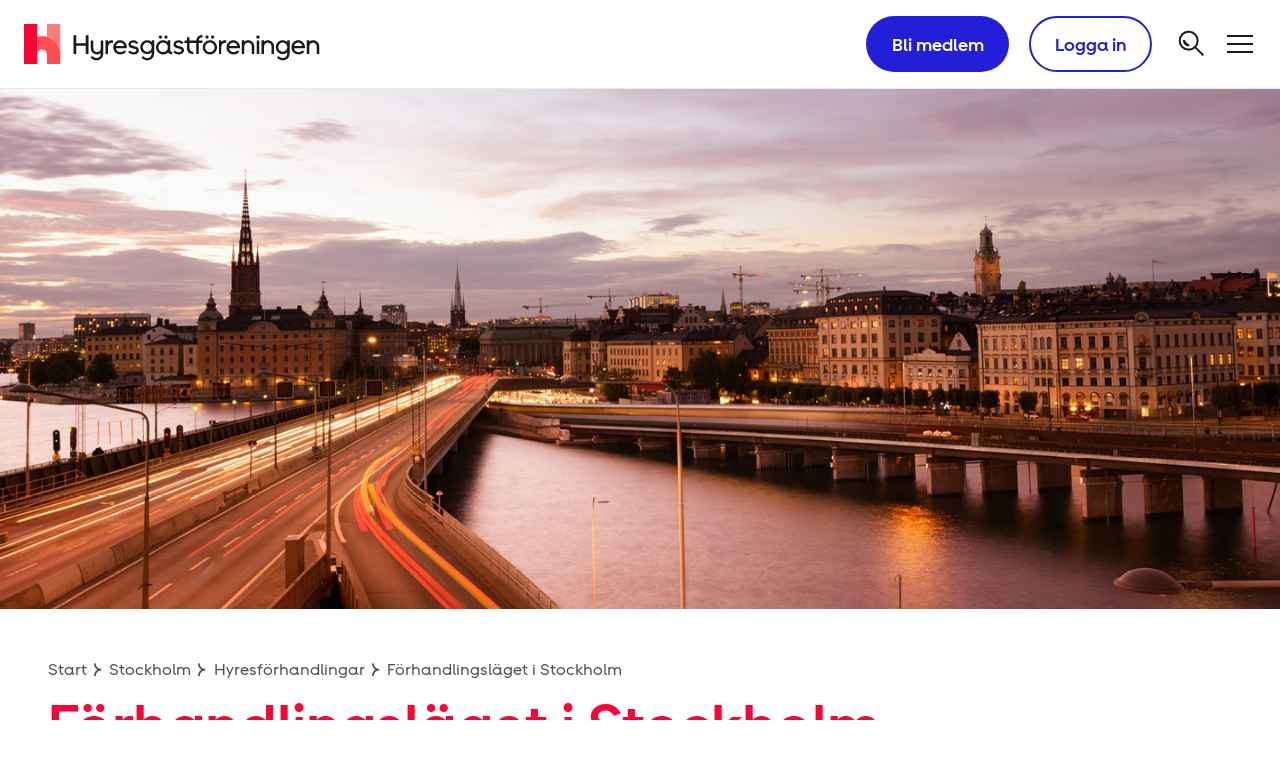

--- FILE ---
content_type: text/html; charset=utf-8
request_url: https://www.hyresgastforeningen.se/regioner/stockholm/hyresforhandlingar/forhandlingslaget-i-stockholm/
body_size: 14197
content:
<!DOCTYPE html>
<html lang="sv">
	<head
prefix="og: http://ogp.me/ns#"
	>
		<meta charset="utf-8"/>
		<meta name="viewport" content="width=device-width, initial-scale=1">
		<meta name="referrer" content="strict-origin-when-cross-origin">
				<meta name="keywords" content="Stockholm, Hyresf&#246;rhandlingar 2024, Hyresv&#228;rdarnas krav "/>

				<meta name="description" content="F&#246;lj de p&#229;g&#229;ende hyresf&#246;rhandlingarna i Stockholm.  P&#229; den h&#228;r sidan hittar du akutell information om krav och &#246;verenskommelser f&#246;r 2024 &#229;rs hyror."/>

		<meta name="theme-color" content="#c03">
		<title>F&#246;rhandlingsl&#228;get i Stockholm - Hyresg&#228;stf&#246;reningen - Hyresg&#228;stf&#246;reningen</title>
<!-- CookieInformation Cookies Consent Notice start for www.hyresgastforeningen.se -->
<script id="CookieConsent" src="https://policy.app.cookieinformation.com/uc.js" data-culture="SV" type="text/javascript" data-gcm-enabled="false"></script>
<!-- OneTrCookieInformationust Cookies Consent Notice end for www.hyresgastforeningen.se -->

		<meta property="og:description" content="F&#246;lj de p&#229;g&#229;ende hyresf&#246;rhandlingarna i Stockholm.  P&#229; den h&#228;r sidan hittar du akutell information om krav och &#246;verenskommelser f&#246;r 2024 &#229;rs hyror."/>

		<meta property="og:image" content="https://www.hyresgastforeningen.se/globalassets/bilder/regionernas-bilder/stockholm/herobilder_stockholm_7.jpg"/>

		<meta property="og:image:alt" content="S&#246;dra l&#228;nken"/>

		<meta property="og:image:type" content="image/jpeg"/>

		<meta property="og:image:width" content="1440"/>

		<meta property="og:image:height" content="585"/>

		<meta property="og:locale" content="sv"/>

		<meta property="og:site_name" content="Hyresg&#228;stf&#246;reningen"/>

		<meta property="og:title" content="F&#246;rhandligtl&#228;get i Stockholm"/>

		<meta property="og:type" content="website"/>

		<meta property="og:url" content="https://www.hyresgastforeningen.se/regioner/stockholm/hyresforhandlingar/forhandlingslaget-i-stockholm/"/>

		<meta name="twitter:card" content="summary"/>

		<meta name="twitter:site" content="hyresgasterna"/>



	<link rel="preload" href="/ui/build/static/fonts/hyrasans-bold.woff2" as="font" type="font/woff2" crossorigin="anonymous"/>
	<link rel="preload" href="/ui/build/static/fonts/hyrasans-display.woff2" as="font" type="font/woff2" crossorigin="anonymous"/>
	<link rel="preload" href="/ui/build/static/fonts/hyrasans-regular.woff2" as="font" type="font/woff2" crossorigin="anonymous"/>
	<link rel="preload" href="/ui/build/static/fonts/hyrasanstext-regular.woff2" as="font" type="font/woff2" crossorigin="anonymous"/>
	<link rel="preload" href="/ui/build/static/fonts/hyrasanstext-regularitalic.woff2" as="font" type="font/woff2" crossorigin="anonymous"/>
	<link rel="preload" href="/ui/build/static/fonts/icons1765787816.woff" as="font" type="font/woff" crossorigin="anonymous"/>
	<link rel="preload" href="/ui/build/static/fonts/lineto-brown-bold.woff2" as="font" type="font/woff2" crossorigin="anonymous"/>
	<link rel="preload" href="/ui/build/static/fonts/lineto-brown-regular.woff2" as="font" type="font/woff2" crossorigin="anonymous"/>

		<link rel="apple-touch-icon" sizes="180x180" href="/apple-touch-icon.png">
		<link rel="icon" type="image/png" href="/favicon-32x32.png" sizes="32x32">
		<link rel="icon" type="image/png" href="/favicon-16x16.png" sizes="16x16">
		<link rel="manifest" href="/manifest.json">
		<link rel="mask-icon" href="/safari-pinned-tab.svg" color="#000000">
		<meta name="msapplication-TileColor" content="#ffffff">
		<meta name="theme-color" content="#ffffff">
		<link rel="stylesheet" type="text/css" href="/ui/build/css/main.css?v=25.12.1508.1.3"/>
		<link href="https://www.hyresgastforeningen.se/regioner/stockholm/hyresforhandlingar/forhandlingslaget-i-stockholm/" rel="canonical" />
<!-- Google Tag Manager -->
<script>(function(w,d,s,l,i){w[l]=w[l]||[];w[l].push(
		{'gtm.start': new Date().getTime(),event:'gtm.js'}
	);var f=d.getElementsByTagName(s)[0],
	      j=d.createElement(s),dl=l!='dataLayer'?'&l='+l:'';j.async=true;j.src=
		'https://www.googletagmanager.com/gtm.js?id='+i+dl;f.parentNode.insertBefore(j,f);
})(window,document,'script','dataLayer','GTM-P674HLH');</script>
<!-- End Google Tag Manager -->

		<script>
		// Picture element HTML5 shiv
		document.createElement("picture");
	</script>

			<!-- rekai -->
			<script src="https://static.rekai.se/11465b79.js"></script>
				<script src="https://static.rekai.se/addon/rekai_autocomplete.min.js"></script>
			<!-- rekai -->

			<!-- association editor keep alive endpoint -->
			<script>
				document.associationEditorKeepAliveEndpoint = "/api/member/association/content/keepalive/";
		</script>
			<!-- association editor keep alive endpoint -->


		<script src="/ui/build/static/js/picturefill.min.js" async></script>
<script id="hgfData">
	window.hgf = {
  "tokenHeader": {
    "name": "X-RequestVerificationToken",
    "value": "owi7Y230Qz-WbDcGok1tf4lWOHHL_6Vm_2YDz0GX-1-0oD4FtNLdYF9yMs1qjG4evmnbePEBfNt_aatxkua6Uckz9mt7dcalD5N2FnhbTxQ1:LDv0txExz5XQ-Ur83k0TefmgQcEKYkEWBaW1CA8DZEqb_gWwsW8oEr7HFzEP2BaiWKsKhH3CsLY-ia-A3jc_Q7vz9cdVNUNN2VV5Nd_c0Dc1"
  },
  "tokenForm": {
    "name": "__RequestVerificationToken"
  },
  "pageInformation": {
    "title": "Förhandlingsläget i Stockholm - Hyresgästföreningen",
    "intentionTag": "Engagera",
    "targetGroupTag": "Hyresgäst",
    "pageTypeName": "ContentPage"
  }
};
</script>

<script type="text/javascript">
	function googleTranslateElementInit() {
		new google.translate.TranslateElement({pageLanguage: 'sv', layout: google.translate.TranslateElement.InlineLayout.VERTICAL, autoDisplay: false, gaTrack: true, gaId: '11'}, 'google_translate_element');
	}
</script>
<script type="text/javascript" src="https://translate.google.com/translate_a/element.js?cb=googleTranslateElementInit"></script>

<script type="application/ld+json">
	{"@context":"https://schema.org","@type":"WebPage","name":"F\u00F6rhandligtl\u00E4get i Stockholm","description":"Hur ser f\u00F6rhandlingsl\u00E4get ut med just din hyresv\u00E4rd? P\u00E5 den h\u00E4r sidan hittar du akutell information om krav och \u00F6verenskommelser f\u00F6r 2024 \u00E5rs hyror.","publisher":{"@type":"Organization","name":"Hyresg\u00E4stf\u00F6reningen"},"breadcrumb":{"@type":"BreadcrumbList","itemListElement":[{"@type":"ListItem","name":"Stockholm","item":{"@type":"Thing","@id":"/regioner/stockholm/"},"position":1},{"@type":"ListItem","name":"Hyresf\u00F6rhandlingar","item":{"@type":"Thing","@id":"/regioner/stockholm/hyresforhandlingar/"},"position":2},{"@type":"ListItem","name":"F\u00F6rhandlingsl\u00E4get i Stockholm","position":3}]}}
</script>


		
	<script type="text/javascript">var appInsights=window.appInsights||function(config){function t(config){i[config]=function(){var t=arguments;i.queue.push(function(){i[config].apply(i,t)})}}var i={config:config},u=document,e=window,o="script",s="AuthenticatedUserContext",h="start",c="stop",l="Track",a=l+"Event",v=l+"Page",r,f;setTimeout(function(){var t=u.createElement(o);t.src=config.url||"https://js.monitor.azure.com/scripts/a/ai.0.js";u.getElementsByTagName(o)[0].parentNode.appendChild(t)});try{i.cookie=u.cookie}catch(y){}for(i.queue=[],r=["Event","Exception","Metric","PageView","Trace","Dependency"];r.length;)t("track"+r.pop());return t("set"+s),t("clear"+s),t(h+a),t(c+a),t(h+v),t(c+v),t("flush"),config.disableExceptionTracking||(r="onerror",t("_"+r),f=e[r],e[r]=function(config,t,u,e,o){var s=f&&f(config,t,u,e,o);return s!==!0&&i["_"+r](config,t,u,e,o),s}),i}({instrumentationKey:"573f0ed0-51b0-4393-8011-0bfbdcddb7a5",sdkExtension:"a"});window.appInsights=appInsights;appInsights.queue&&appInsights.queue.length===0&&appInsights.trackPageView();</script></head>
	<body class="

">
<!-- Google Tag Manager (noscript) -->
<noscript>
	<iframe src="https://www.googletagmanager.com/ns.html?id=GTM-P674HLH"
	        height="0" width="0" style="display:none;visibility:hidden">
	</iframe>
</noscript>
<!-- End Google Tag Manager (noscript) -->


		
	<div class="lSite">
		<div class="lSite__navigation-skip">
<div class="NavigationSkip">
	<ul class="NavigationSkip__items">
		<li class="NavigationSkip__item">
			<a href="#main" class="NavigationSkip__link">G&#229; till huvudinneh&#229;llet</a>
		</li>
	</ul>
</div>

		</div>
<header class="Site__header">
	<div class="SiteHeader">
		<div class="SiteHeader__inner">
			<div class="SiteHeader__brand">
				<a class="SiteHeader__home-link" href="/
">
					<div class="Branding">
						<div class="Branding__logo-symbol">
							<svg class="LogoSymbol" viewBox="0 0 198 218" fill="none" xmlns="http://www.w3.org/2000/svg">
								<path d="M125 69.5C116 67 108.1 66 99 66c-9.1 0-17 1-26 3.5V165c0-14 11-26 26-26 14.9 0 26 12 26 26v53h73v-53c0-45-28-82-73-95.5Z" fill="#FF4D56"/>
								<path d="M73 0H0v218h73V0Z" fill="#FF0037"/>
								<path d="M125 0v69.5C170 83 198 120 198 165V0h-73Z" fill="#F97D7D"/>
							</svg>
						</div>
						<div class="Branding__logo">
							<svg class="Logo" viewBox="0 0 222 30" fill="none" xmlns="http://www.w3.org/2000/svg">
								<path d="M17.2 9.564a12.738 12.738 0 0 0-3.577-.481c-1.252 0-2.34.137-3.578.481v13.142c0-1.926 1.514-3.578 3.578-3.578a3.562 3.562 0 0 1 3.578 3.578V30H27.247v-7.294c0-6.192-3.854-11.284-10.046-13.142Z" fill="#FF4D56"/>
								<path d="M10.046 0H0v30h10.046V0Z" fill="#FF0037"/>
								<path d="M17.201 0v9.564c6.193 1.858 10.046 6.95 10.046 13.142V0H17.201Z" fill="#F97D7D"/>
								<path class='Logo__text' d="M111.881 20.973c1.087 1.21 2.532 1.871 4.184 1.871 2.27 0 3.949-1.252 3.949-3.138 0-1.706-1.362-2.518-2.738-2.876l-2.175-.578c-.605-.165-1.128-.536-1.128-1.1 0-.702.784-1.267 1.858-1.267.963 0 1.816.468 2.449 1.17l1.445-.99c-.949-1.102-2.298-1.886-3.881-1.886-2.188 0-3.688 1.486-3.688 3.137 0 1.39 1.046 2.395 2.422 2.739l1.968.51c1.101.274 1.624.563 1.624 1.21 0 .84-.839 1.39-2.133 1.39-1.142 0-2.037-.427-2.697-1.17l-1.459.977Zm-33.84 0c1.088 1.21 2.533 1.871 4.184 1.871 2.27 0 3.95-1.252 3.95-3.138 0-1.706-1.363-2.518-2.739-2.876l-2.174-.578c-.606-.165-1.129-.536-1.129-1.1 0-.702.785-1.267 1.858-1.267.963 0 1.817.468 2.45 1.17l1.445-.99c-.95-1.102-2.298-1.886-3.881-1.886-2.188 0-3.688 1.486-3.688 3.137 0 1.39 1.046 2.395 2.422 2.739l1.968.51c1.1.274 1.624.563 1.624 1.21 0 .84-.84 1.39-2.133 1.39-1.143 0-2.037-.427-2.698-1.17l-1.458.977Zm-31.665 1.596h2.05V8.463h-2.05v5.918h-7.17V8.463h-2.05V22.57h2.05v-6.262h7.17v6.262Zm89.711-12.785c0 .688.51 1.225 1.211 1.225.689 0 1.184-.537 1.184-1.225 0-.66-.509-1.21-1.184-1.21-.701 0-1.211.55-1.211 1.21Zm-30.798 0c0 .688.537 1.225 1.211 1.225.661 0 1.225-.537 1.225-1.225 0-.66-.564-1.21-1.225-1.21-.66 0-1.211.55-1.211 1.21Zm34.982 0c0 .688.564 1.225 1.225 1.225.66 0 1.211-.537 1.211-1.225 0-.66-.523-1.21-1.211-1.21-.675 0-1.225.55-1.225 1.21Zm-39.206 0a1.21 1.21 0 0 0 1.224 1.225c.661 0 1.211-.537 1.211-1.225 0-.66-.536-1.21-1.211-1.21-.674 0-1.224.55-1.224 1.21Zm73.169.028a1.252 1.252 0 1 0 2.505 0 1.24 1.24 0 0 0-1.252-1.252 1.24 1.24 0 0 0-1.253 1.252Zm-17.298 4.1c1.349 0 2.601.785 3.096 2.533h-6.165c.523-1.748 1.734-2.532 3.069-2.532Zm-84.908 0c1.348 0 2.6.785 3.096 2.533H68.96c.523-1.748 1.734-2.532 3.069-2.532Zm133.61 0c1.349 0 2.601.785 3.096 2.533h-6.165c.537-1.748 1.748-2.532 3.069-2.532Zm-29.243-1.472h-1.844V22.57h1.844V12.44Zm-24.688-.192a6.613 6.613 0 0 0-.95-.083c-1.059 0-1.871.44-2.738 1.225v-1.225h-1.858V22.57h1.858v-5.615c0-1.569 1.307-2.862 2.779-2.862.262 0 .565 0 .909.096v-1.94Zm-84.991 0a6.593 6.593 0 0 0-.95-.083c-1.073 0-1.871.44-2.738 1.225v-1.225H61.17V22.57h1.858v-5.615c0-1.569 1.307-2.862 2.78-2.862.261 0 .564 0 .908.096v-1.94Zm127.307 1.665c1.913 0 3.399 1.665 3.399 3.578 0 1.926-1.527 3.316-3.399 3.316-1.871 0-3.316-1.39-3.316-3.316 0-1.886 1.403-3.578 3.316-3.578Zm-101.628 0c1.913 0 3.399 1.665 3.399 3.578 0 1.926-1.528 3.316-3.4 3.316-1.87 0-3.316-1.39-3.316-3.316-.014-1.886 1.404-3.578 3.317-3.578Zm46.981 7.183c-1.995 0-3.495-1.596-3.495-3.605 0-1.996 1.514-3.578 3.495-3.578 2.01 0 3.523 1.61 3.523 3.578 0 1.995-1.513 3.605-3.523 3.605Zm-35.009 0c-2.009 0-3.523-1.61-3.523-3.605 0-1.968 1.514-3.578 3.523-3.578 1.996 0 3.523 1.596 3.523 3.578 0 2.023-1.527 3.605-3.523 3.605Zm112.431-7.142c1.487 0 2.794 1.17 2.794 3v5.615h1.83v-5.863c0-2.477-2.091-4.555-4.61-4.555-1.032 0-2.009.344-2.876 1.046v-1.046h-1.858V22.57h1.858V16.83c0-1.568 1.294-2.876 2.862-2.876Zm-33.908 0c1.486 0 2.794 1.17 2.794 3v5.615h1.83v-5.863c0-2.477-2.092-4.555-4.61-4.555-1.032 0-2.009.344-2.876 1.046v-1.046h-1.858V22.57h1.858V16.83c.014-1.568 1.293-2.876 2.862-2.876Zm-14.793 0c1.486 0 2.793 1.17 2.793 3v5.615h1.83v-5.863c0-2.477-2.091-4.555-4.61-4.555-1.032 0-2.009.344-2.876 1.046v-1.046h-1.858V22.57h1.858V16.83c.014-1.568 1.294-2.876 2.863-2.876ZM54.771 21.096c-1.486 0-2.752-1.142-2.752-2.972V12.44h-1.872v5.835c0 2.519 2.147 4.569 4.624 4.569 1.1 0 2.05-.399 2.862-1.046v.44c0 1.83-1.39 3.276-3.302 3.276-1.129 0-2.216-.482-3.014-1.486l-1.445 1.1c1.17 1.294 2.78 2.134 4.527 2.134 2.877 0 5.092-2.257 5.092-5.23V12.44h-1.858v5.794c-.013 1.582-1.293 2.862-2.862 2.862Zm155.945-3.646c0-2.904-2.271-5.299-5.078-5.299-2.794 0-5.051 2.381-5.051 5.395 0 2.945 2.161 5.298 5.381 5.298 1.913 0 3.248-.84 4.252-1.968l-1.389-1.1c-.688.742-1.666 1.334-2.973 1.334-1.968 0-3.082-1.293-3.358-2.959h8.188c0-.234.028-.413.028-.701Zm-48.716 0c0-2.904-2.27-5.299-5.078-5.299-2.793 0-5.05 2.381-5.05 5.395 0 2.945 2.16 5.298 5.381 5.298 1.912 0 3.234-.84 4.252-1.968l-1.39-1.1c-.688.742-1.665 1.334-2.972 1.334-1.968 0-3.083-1.293-3.358-2.959h8.188c.014-.234.027-.413.027-.701Zm-84.908 0c0-2.904-2.27-5.299-5.078-5.299-2.793 0-5.05 2.381-5.05 5.395 0 2.945 2.16 5.298 5.38 5.298 1.913 0 3.248-.84 4.253-1.968l-1.39-1.1c-.688.742-1.665 1.334-2.973 1.334-1.968 0-3.082-1.293-3.358-2.959h8.188c.014-.234.028-.413.028-.701Zm47.023-3.234h5.009v8.353h1.858v-8.353h2.917V12.44h-2.917c.151-1.706 1.266-2.408 2.917-2.45V8.175c-2.642.083-4.513 1.707-4.775 4.266h-5.009V9.99h-1.872v2.45h-1.816v1.776h1.816v4.046c0 2.697 1.955 4.32 4.748 4.39v-1.79c-1.775-.055-2.876-1.045-2.876-2.793v-3.853Zm9.908 3.302a5.313 5.313 0 0 0 5.353 5.34c2.973 0 5.381-2.353 5.381-5.34 0-2.972-2.394-5.353-5.381-5.353a5.316 5.316 0 0 0-5.353 5.353Zm-35.023 0c0 2.973 2.436 5.34 5.381 5.34 1.473 0 2.752-.578 3.784-1.528.523.922 1.404 1.432 2.959 1.445v-1.789c-.963-.041-1.362-.481-1.362-1.17v-7.65h-1.872v1.32c-1.073-.784-2.257-1.335-3.605-1.335-2.835.014-5.285 2.381-5.285 5.367Zm89.849-.069c0 2.877 2.312 5.12 5.147 5.12 1.252 0 2.38-.427 3.426-1.266v.922c0 1.83-1.431 3.316-3.344 3.316-1.128 0-2.215-.509-3-1.514l-1.472 1.101c1.183 1.308 2.78 2.134 4.555 2.134 2.917 0 5.092-2.271 5.092-5.23v-9.867h-1.831v1.252c-1.032-.784-2.188-1.252-3.426-1.252-2.821 0-5.147 2.408-5.147 5.285Zm-101.628 0c0 2.877 2.311 5.12 5.146 5.12 1.253 0 2.381-.427 3.427-1.266v.922c0 1.83-1.431 3.316-3.344 3.316-1.129 0-2.216-.509-3-1.514l-1.473 1.101c1.184 1.308 2.78 2.134 4.555 2.134 2.918 0 5.092-2.271 5.092-5.23v-9.867h-1.83v1.252c-1.032-.784-2.188-1.252-3.427-1.252-2.835 0-5.147 2.408-5.147 5.285Z" fill="currentColor"/>
							</svg>
						</div>
					</div>
				</a>
			</div>
			<div class="SiteHeader__actions">
				<div class="SiteHeader__action SiteHeader__action--signup">
<a class="ButtonSignup" href="/bli-medlem/">
		<div class="ButtonSignup__icon">
			<svg class="IconFacePlus" fill="currentColor" xmlns="http://www.w3.org/2000/svg" viewBox="0 0 37.6 38.5"><path d="M14.8 36.9c-6.7 0-12.2-5.4-12.2-12.2v-5.9c0-.7.6-1.3 1.3-1.3.7 0 1.3.6 1.3 1.3v5.9c-.2 5.3 4 9.8 9.3 10s9.8-4 10-9.3v-1.5c0-.7.6-1.3 1.3-1.3.7 0 1.3.6 1.3 1.3v.9c-.1 6.7-5.6 12.1-12.3 12.1z"></path><path d="M15 29.4h-2.3c-.1 0-.2-.1-.3-.2-.1-.1-.1-.2-.1-.3l1.1-3.7c.1-.2.3-.3.5-.3.2.1.3.3.3.5l-.9 3.2H15c.2 0 .4.1.5.3 0 .2-.1.4-.3.5H15z"></path><circle cx="9.9" cy="24" r="1.5"></circle><circle cx="18.2" cy="24" r="1.5"></circle><path d="M27.4 25.2h-.3c-6.6-1.5-14.2-7.7-16.5-9.7l-5.9 3.7c-.3.2-.6.2-1 .2-.2.3-.6.4-1 .5-.7 0-1.2-.6-1.2-1.3 0-.1.1-10.4 11.2-10.4 6 0 10.5 1.7 13.2 5 3.8 4.7 2.7 10.8 2.6 11.1-.1.3-.3.6-.5.8-.2 0-.4.1-.6.1zM10.7 12.7c.3 0 .6.1.8.3.1.1 7.9 7.1 14.7 9.3.2-2.8-.6-5.5-2.3-7.7-2.2-2.7-6-4-11.2-4-5.8 0-7.8 3.5-8.4 5.8l5.7-3.6c.2-.1.5-.1.7-.1zM30 0h2.3v13H30z"></path><path d="M24.6 5.3h13v2.3h-13z"></path></svg>
		</div>
	<span class="ButtonSignup__text">
		Bli medlem
	</span>
</a>

				</div>
				<div class="SiteHeader__action SiteHeader__action--login">
<button class="ButtonLogin">
		<div class="ButtonLogin__icon">
			<svg class="IconFaceTyping" xmlns="http://www.w3.org/2000/svg" viewBox="0 0 37.63 38.47" fill="currentColor"><path d="M37.26 24.23a1.26 1.26 0 0 0 0-1.79l-3.78-3.79a1.27 1.27 0 0 0-1.79 0L19.08 31.26a1.29 1.29 0 0 0-.33.58l-1 4.1h-1.56a1.27 1.27 0 0 1-1.27-1.26 1.26 1.26 0 1 0-2.52 0 1.27 1.27 0 0 1-2.53 0v-1a1.26 1.26 0 1 0-2.52 0v1c0 .69-1.36 1.26-2.06 1.26a1.27 1.27 0 0 0 0 2.53 6.16 6.16 0 0 0 3.32-1 3.77 3.77 0 0 0 5.05 0 3.79 3.79 0 0 0 2.53 1h2.52a1.35 1.35 0 0 0 .29 0l5.05-1.27a1.29 1.29 0 0 0 .59-.33m-1.54-2l-2.67.67.67-2.67 11.43-11.48 2 2z"></path><path d="M12.64 27.43A11.62 11.62 0 0 1 1 15.82v-5.63a1.22 1.22 0 0 1 2.44 0v5.63a9.17 9.17 0 1 0 18.33 0V15a1.22 1.22 0 0 1 2.44 0v.87a11.62 11.62 0 0 1-11.57 11.56z"></path><path d="M12.82 20.22h-2.19a.36.36 0 0 1-.3-.15.37.37 0 0 1-.06-.32l1-3.48a.37.37 0 1 1 .72.2l-.84 3h1.69a.38.38 0 1 1 0 .75z"></path><circle cx="7.98" cy="15.14" r="1.47"></circle><circle cx="15.85" cy="15.14" r="1.47"></circle><path d="M24.55 16.24h-.26C18 14.82 10.82 8.94 8.59 7L3 10.51a1.18 1.18 0 0 1-.91.15 1.2 1.2 0 0 1-.91.43A1.19 1.19 0 0 1 0 9.9C0 9.8.12 0 10.69 0c5.75 0 10 1.59 12.54 4.73 3.65 4.45 2.54 10.3 2.49 10.55a1.2 1.2 0 0 1-.52.76 1.16 1.16 0 0 1-.65.2zM8.71 4.36a1.19 1.19 0 0 1 .8.3c.08.08 7.53 6.8 14 8.88a10.83 10.83 0 0 0-2.14-7.32c-2.1-2.55-5.7-3.84-10.69-3.84-5.56 0-7.4 3.3-8 5.54l5.4-3.38a1.21 1.21 0 0 1 .63-.18z"></path></svg>
		</div>
	<span class="ButtonLogin__text">
		Logga in
	</span>
</button>


				</div>
				<div class="SiteHeader__action SiteHeader__action--myPages">
<a class="ButtonMyPages" href="/mina-sidor/">
	<span class="ButtonMyPages__text">
		Mina sidor
	</span>
</a>

				</div>
				<div class="SiteHeader__action SiteHeader__action--logout">
<a class="ButtonLogout" href="/api/authentication/logout/">
	<span class="ButtonLogout__text">
		Logga ut
	</span>
</a>

				</div>
				<div class="SiteHeader__action SiteHeader__action--search">
	<a
		class="ButtonSearch"
		href="/sok/"
		aria-label="S&#246;k">
		<div class="ButtonSearch__symbol">
			<svg class="IconSearch" viewBox="0 0 32 32" xmlns="http://www.w3.org/2000/svg">
				<path d="M19.332 19.3333L26.6654 26.6666" stroke="currentColor" stroke-width="2" stroke-linecap="square"/>
				<circle cx="12.668" cy="12.6667" r="9" stroke="currentColor" stroke-width="2" fill="none"/>
				<path d="M8 12V12.6667C8 15.244 10.0893 17.3333 12.6667 17.3333H13.3333" stroke="currentColor" stroke-width="2"/>
			</svg>
		</div>
	</a>

				</div>
				<div class="SiteHeader__action SiteHeader__action--main-nav-toggle">
<button class="ButtonMainNavToggle" id="ButtonMainNavToggle" aria-expanded="false" aria-controls="NavigationMain" aria-label="Meny">
	<div class="ButtonMainNavToggle__symbol">
		<svg class="IconHamburger" viewBox="0 0 32 32" fill="none" xmlns="http://www.w3.org/2000/svg">
			<path d="M4 8L28 8" stroke="currentColor" stroke-width="2" stroke-linecap="square"/>
			<path d="M4 24L28 24" stroke="currentColor" stroke-width="2" stroke-linecap="square"/>
			<path d="M4 16L28 16" stroke="currentColor" stroke-width="2" stroke-linecap="square"/>
		</svg>
	</div>
</button>

				</div>
			</div>
		</div>
		<div class="SiteHeader__navigation">
<noscript>
	<style>
		.NavigationMain {
			display: block;
		}
	</style>
</noscript>
<div class="NavigationMain"
     data-api-localizationurl="/api/navigation/localization/"
     data-api-login-otherdeviceurl="/api/authentication/login/otherdevice/"
     data-api-login-samedeviceurl="/api/authentication/login/samedevice/"
     data-api-login-localizationurl="/api/authentication/localization/"
     data-api-membersignupurl="/bli-medlem/"
     data-api-logouturl="/api/authentication/logout/"
     data-api-mypagesurl="/mina-sidor/">

		<nav class="NavigationMain__menu" aria-label="Huvudnavigering">
			<ul class="NavigationMain__items" role="menu">
					<li class="NavigationMain__item " role="none">
						<a href="/" class="NavigationMain__link" role="menuitem">
							<span class="NavigationMain__text">Start</span>
						</a>
					</li>
					<li class="NavigationMain__item " role="none">
						<a href="/aktuellt/" class="NavigationMain__link" role="menuitem">
							<span class="NavigationMain__text">Aktuellt</span>
						</a>
					</li>
					<li class="NavigationMain__item " role="none">
						<a href="/medlem/" class="NavigationMain__link" role="menuitem">
							<span class="NavigationMain__text">Medlem</span>
						</a>
					</li>
					<li class="NavigationMain__item " role="none">
						<a href="/engagera-dig/" class="NavigationMain__link" role="menuitem">
							<span class="NavigationMain__text">Engagera dig</span>
						</a>
					</li>
					<li class="NavigationMain__item " role="none">
						<a href="/stod-och-rad/" class="NavigationMain__link" role="menuitem">
							<span class="NavigationMain__text">St&#246;d och r&#229;d</span>
						</a>
					</li>
					<li class="NavigationMain__item " role="none">
						<a href="/fortroendevald/" class="NavigationMain__link" role="menuitem">
							<span class="NavigationMain__text">F&#246;rtroendevald</span>
						</a>
					</li>
					<li class="NavigationMain__item " role="none">
						<a href="/formaner/" class="NavigationMain__link" role="menuitem">
							<span class="NavigationMain__text">F&#246;rm&#229;ner</span>
						</a>
					</li>
					<li class="NavigationMain__item " role="none">
						<a href="/var-politik/" class="NavigationMain__link" role="menuitem">
							<span class="NavigationMain__text">V&#229;r politik</span>
						</a>
					</li>
					<li class="NavigationMain__item " role="none">
						<a href="/bostadsfakta/" class="NavigationMain__link" role="menuitem">
							<span class="NavigationMain__text">Bostadsfakta</span>
						</a>
					</li>
					<li class="NavigationMain__item " role="none">
						<a href="/om-oss/" class="NavigationMain__link" role="menuitem">
							<span class="NavigationMain__text">Om oss</span>
						</a>
					</li>
					<li class="NavigationMain__item " role="none">
						<a href="/kontakta-oss/" class="NavigationMain__link" role="menuitem">
							<span class="NavigationMain__text">Kontakta oss</span>
						</a>
					</li>
					<li class="NavigationMain__item " role="none">
						<a href="/formaner/nationella/bokvar-gjensidige/" class="NavigationMain__link" role="menuitem">
							<span class="NavigationMain__text">Bokvar</span>
						</a>
					</li>
			</ul>
		</nav>
</div>

		</div>
	</div>
</header>

		<div class="lSite__wrapper" id="SiteWrapper">
			<div class="lSite__inner">
				<div class="lSite__top">

					<main id="main" class="lSite__main">
						



<div class="ContentPage lContentPage">
	<div class="lContentPage__content">
		<section class="lContentPage__block lContentPage__block--offset">
			<article class="Article lArticle" data-hgf-article="true">
				<header class="Article__header lArticle__header">
						<div class="lArticle__visual" >
							
<figure class="BlockImage">
	<div class="BlockImage__container">
		
		<picture class="BlockImage__picture">
			<source media="(max-width: 767px)" class="lazyload" data-srcset="/globalassets/bilder/regionernas-bilder/stockholm/herobilder_stockholm_7.jpg?preset=mobile&amp;cache=638120428580000000">
			<source media="(min-width: 768px) and (max-width: 1279px)" class="lazyload" data-srcset="/globalassets/bilder/regionernas-bilder/stockholm/herobilder_stockholm_7.jpg?preset=desktop&amp;cache=638120428580000000">
			<source media="(min-width: 1280px)" class="lazyload" data-srcset="/globalassets/bilder/regionernas-bilder/stockholm/herobilder_stockholm_7.jpg?preset=desktop-hero&amp;cache=638120428580000000">
			<img class="BlockImage__image lazyload" data-src="/globalassets/bilder/regionernas-bilder/stockholm/herobilder_stockholm_7.jpg?preset=desktop-hero&amp;cache=638120428580000000" alt="Södra länken" width="1440" height="585">
		</picture>


	</div>
</figure>


						</div>
					<div class="Article__breadcrumbs lArticle__breadcrumbs">
	<ul class="Breadcrumbs">
			<li class="lBreadcrumbs__item">
					<a href="/" class="Breadcrumbs__link Breadcrumbs__link--is-linked">Start</a>
			</li>
			<li class="lBreadcrumbs__item">
					<a href="/regioner/stockholm/" class="Breadcrumbs__link Breadcrumbs__link--is-linked">Stockholm</a>
			</li>
			<li class="lBreadcrumbs__item">
					<span class="Breadcrumbs__link">Hyres&shy;förhandlingar</span>
			</li>
			<li class="lBreadcrumbs__item">
					<span class="Breadcrumbs__link">Förhandlingsläget i Stockholm</span>
			</li>
	</ul>

					</div>
					<h1 id="Article__heading" class="Article__heading lArticle__heading" >Förhandlingsläget i Stockholm</h1>
				</header>
				<div class="lArticle__content-container">
					<div class="Article__preamble-container lArticle__preamble-container">
						<p class="Article__preamble lArticle__preamble" >Hur ser förhandlingsläget ut med just din hyresvärd? På den här sidan hittar du information om krav och överenskommelser för 2026 års hyror i Stockholm. Sidan kommer att uppdateras löpande med information.</p>


					</div>
					
<div class="lArticle__content"><div class="lArticle__content-block"><div class="BlockText" >
	<p>Klicka på listan nedan för att hitta information om 2026 års överenskommelser med de större hyresvärdarna.&nbsp;</p>
</div>
</div><div class="lArticle__content-block"><div class="BlockText" >
	<h2>Stockholm</h2>
<p><strong>Privata bolag</strong></p>
<p><a href="#Balder">Balder</a><br /><a href="#EinarMattsson1">Einar Mattsson</a><br /><a href="#Fastighets">Fastighetsägarna</a><br /><a href="#Heba1">Heba</a><br /><a href="#Heimstaden0">Heimstaden</a><br /><a href="#Hasselbyhem1">Hässelby Hem</a><br /><a href="#Ikano1">Ikano</a><br /><a href="#JohnMattson1">John Mattson</a><br /><a href="#Olovlindgren1">Olov Lindgren</a><br /><a href="#Skandia1">Skandia </a><br /><a href="#Stena1">Stena Fastigheter</a><br /><a href="#Solporten1">Solporten</a><br /><a href="#Victorahem2">Victoriahem</a><br /><a href="#Wallenstam1">Wallenstam</a><br /><a href="#Willhem1">Willhem</a><br /><a href="#wonna1">Wonna I de Jong</a><br /><a href="#Wahlins1">Wåhlins</a></p>
<p><strong>Allmännyttiga bolag<br /></strong></p>
<p><a href="#Armada">Armada</a><br /><a href="#Botkyrka">Botkyrkabyggen</a><br /><a href="#Ekero">Ekerö bostäder</a><br /><a href="#Forvaltaren">Förvaltaren</a><br /><a href="#Haninge">Haninge Bostäder</a><br /><a href="#HUGE">HUGE</a><br /><a href="#Jarfallahus">Järfällahus</a><br /><a href="#Micasa">Micasa</a><br /><a href="#Nykvarn">Nykvarnsbostäder</a><br /><a href="#Nynashamn">Nynäshamnsbostäder</a><br /><a href="#Signalisten">Signalisten</a><br /><a href="#Sigtunahem">Sigtunahem</a><br /><a href="#Sollentunahem">Sollentunahem</a><br /><a href="#Systrarna">Stockholmshem, Familjebostäder, Svenska bostäder</a><br /><a href="#Stadsholmen">Stadsholmen</a><br /><a href="#Telge">Telge Bostäder</a><br /><a href="#Tyreso">Tyresöbostäder</a><br /><a href="#UpplandsBrohus">Upplands-Brohus</a><br /><a href="#Varmdo">Värmdö Bostäder</a><br /><a href="#Vasbyhem">Väsbyhem</a><br /><a href="#Ossebyhus">Össebyhus</a><br /><br /><a class="LinkArrow" href="/regioner/stockholm/hyresforhandlingar/forhandling-region-stockholm/">Startsida hyres&shy;förhandlingar</a></p>
<h2>Förhandlingsinformation <strong>Privata bolag</strong></h2>
<h2><strong><a id="Balder"></a>Balder<br /></strong></h2>
<p>Hyresgäst&shy;föreningen och Balder har enats om hyres&shy;höjningar för 2026 med i genomsnitt 3,07 procent med höjningar upp till 3,49 procent.</p>
<h2><a id="EinarMattsson1"></a>Einar Mattsson</h2>
<p>Einar Mattsson företräds av Fastighetsägarna under 2026 års förhandlingar. Läs mer under rubriken Fastighetsägarna.&nbsp;</p>
<h2><strong><a id="Fastighets"></a>Fastighetsägarna<br /></strong></h2>
<p>Branschorganisationen Fastighetsägarna Stockholm inledde 2026 års förhandlingar med att kräva högre hyres&shy;höjningar än vad de fick igenom i fjol. Hyresgäst&shy;föreningen svarade med att Fastighetsägarna istället behövde sänka hyrorna.&nbsp;</p>
<p><a href="/aktuellt/extern-nyhet/fastighetsagarna-lamnar-forhandling-efter-hyresgastforeningens-krav-pa-sankta-hyror-i-stockholm-och-pa-gotland!tt-4042424/">Fastighetsägarna avbröt förhandlingarna</a> för att i stället vända sig till en oberoende skiljeman.&nbsp;</p>
<p>Skiljemannen har fattat ett beslut för Stockholms stad där <a href="/aktuellt/extern-nyhet/skiljeman-beslutar-om-hyreshojning-pa-36-procent-i-stockholm-stad!tt-4160444/">hyrorna höjs med 3,6 procent</a> hos de privata hyresvärdar som företrädas av Fastighetsägarna. &nbsp;</p>
<p>Skiljemannen har även fattat beslut för berörda fastigheter i Solna där <a href="/aktuellt/extern-nyhet/skiljemannen-hojer-hyran-med-38-procent-i-solna--hyresgasterna-drabbas-hart!tt-4151452/">hyrorna höjs med 3,8 procent</a>. För berörda fastigheter i Sundbyberg höjs hyrorna med <a href="/aktuellt/extern-nyhet/hyreshojning-pa-325-procent-i-sundbyberg--hyresgastforeningen-kritisk-till-skiljemannens-beslut!tt-4154824/">3,25 procent.</a></p>
<p>Bland de större hyresvärdarna som företräds av Fastighetsägarna Stockholm finns Heba, Hässelby Hem, Einar Mattsson, Olov Lindgren, Ikano, Skandia, Solporten, Wåhlins och John Mattson. <a href="/globalassets/bilder/regionernas-bilder/stockholm/medlemsveckan-2024/faf-skiljeman2026.pdf">Se hela listan på hyresvärdar här.</a></p>
<h2><a id="Heba1"></a>Heba</h2>
<p>Heba företräds av Fastighetsägarna under 2026 års förhandlingar. Läs mer under rubriken Fastighetsägarna.&nbsp;</p>
<h2><a id="Heimstaden0"></a>Heimstaden</h2>
<p>Förhandlingarna om 2026 års hyror har inletts.&nbsp;</p>
<h2><a id="Hasselbyhem1"></a>Hässelby Hem</h2>
<p>Hässelby Hem företräds av Fastighetsägarna under 2026 års förhandlingar. Läs mer under rubriken Fastighetsägarna.&nbsp;</p>
<h2><a id="Ikano1"></a>Ikano</h2>
<p>Ikano företräds av Fastighetsägarna under 2026 års förhandlingar. Läs mer under rubriken Fastighetsägarna.&nbsp;</p>
<h2><a id="JohnMattson1"></a>John Mattson</h2>
<p>John Mattson företräds av Fastighetsägarna under 2026 års förhandlingar. Läs mer under rubriken Fastighetsägarna.&nbsp;</p>
<h2><a id="Olovlindgren1"></a>Olov Lindgren</h2>
<p>Olov Lindgren företräds av Fastighetsägarna under 2026 års förhandlingar. Läs mer under rubriken Fastighetsägarna.&nbsp;</p>
<h2><a id="Skandia1"></a>Skandia&nbsp;</h2>
<p>Skandia företräds av Fastighetsägarna under 2026 års förhandlingar. Läs mer under rubriken Fastighetsägarna.&nbsp;</p>
<h2><a id="Stena1"></a>Stena Fastigheter&nbsp;</h2>
<p>Hyresgäst&shy;föreningen och Stena Fastigheter har enats om hyres&shy;höjningar för 2026 med 3,5 procent. Fastigheter med individuell mätning och debitering av vatten (IMD) höjs med 3,2 procent. Fastigheter med presumtionshyra höjs med 1,9 procent. Andra nyproducerade fastigheter höjs med 3 procent.</p>
<h2><a id="Solporten1"></a>Solporten</h2>
<p>Solporten företräds av Fastighetsägarna under 2026 års förhandlingar. Läs mer under rubriken Fastighetsägarna.&nbsp;</p>
<h2><a id="Victorahem2"></a>Victoriahem</h2>
<p>Hyres&shy;förhandlingarna med Victoriahem pågår.&nbsp;</p>
<h2><a id="Wallenstam1"></a>Wallenstam</h2>
<p>Hyresgäst&shy;föreningen och Wallenstam har enats om hyres&shy;höjningar för 2026&nbsp; med i genomsnitt 2,85 procent. Presumtionshyror 2,0-2,65 procent. Övriga hyror höjs med 3,45-3,55 procent. Samtliga höjningar gäller från 1 februari 2026.&nbsp;</p>
<h2><a id="Willhem1"></a>Willhem</h2>
<p>Hyresgäst&shy;föreningen och Willhem har enats om hyres&shy;höjningar för 2026 med i genomsnitt 3,07 procent med höjningar upp till 3,5 procent. (2,5 procent i Järfälla).&nbsp;</p>
<h2><a id="wonna1"></a>Wonna I de Jong</h2>
<p>Hyresgäst&shy;föreningen kräver <a href="https://via.tt.se/pressmeddelande/4068719/hyresgastforeningen-kraver-hyressankningar-for-hyresgaster-hos-wonna-i-de-jong?publisherId=3236620&amp;lang=sv">hyressänkningar med 3 procent</a> från och med 2026 för samtliga fastigheter som ägs av Wonna I de Jong.</p>
<h2><a id="Wahlins1"></a>Wåhlins</h2>
<p>Wåhlins företräds av Fastighetsägarna under 2026 års förhandlingar. Läs mer under rubriken Fastighetsägarna.&nbsp;</p>
<h2>Förhandlingsinformation a<strong>llmännyttiga bolag</strong></h2>
<h2><a id="Armada"></a><strong>Armada<br /></strong></h2>
<p>Hyresgäst&shy;föreningen och Armada har enats om hyres&shy;höjningar för 2026 med 52 kronor per kvm och år (exempelvis 70 kvm x 52 kronor / 12 månader = 303 kronor per månad).&nbsp;</p>
<h2><a id="Botkyrka"></a><strong>Botkyrkabyggen</strong></h2>
<p>Botkyrkabyggen har lämnat förhandlingarna och vänt sig till HMK.</p>
<h2><a id="Ekero"></a>Ekerö Bostäder</h2>
<p>Hyresgäst&shy;föreningen och Ekerö Bostäder har enats om hyres&shy;höjningar för 2025 med 4,67 procent och för 2026 med 3,45 procent i genomsnitt.</p>
<h2><a id="Forvaltaren"></a>Förvaltaren</h2>
<p>Förvaltaren har lämnat förhandlingarna och vänt sig till HMK.</p>
<h2><a id="Haninge"></a>Haninge Bostäder</h2>
<p>Hyresgäst&shy;föreningen och Haninge Bostäder har enats om hyres&shy;höjningar för 2025 med 4,69 procent och för 2026 med 3,38 procent i genomsnitt.</p>
<h2><a id="HUGE"></a>HUGE</h2>
<p>Hyresgäst&shy;föreningen och Huge har enats om hyres&shy;höjningar för 2026 med 3,45 procent. De högsta hyrorna i nyproduktion på 1,85 procent. Genomsnitt totalt blir 3,43 procent.&nbsp;</p>
<h2><a id="Jarfallahus"></a>Järfällahus</h2>
<p>Hyresgäst&shy;föreningen och Järfällahus har enats om <a href="/aktuellt/extern-nyhet/de-forsta-hyrorna-i-stockholm-ar-klara--landar-pa-15-procent-for-2026!tt-4106579/">hyres&shy;höjningar för 2026</a> med 1,5 procent. För nybyggda fastigheter höjs hyrorna med 0,75 procent.</p>
<h2><a id="Micasa"></a>Micasa</h2>
<p>Hyresgäst&shy;föreningen och Micasa har enats om hyres&shy;höjningar för 2025 med 4,69 procent och för 2026 med 3,5 procent.</p>
<h2><a id="Nykvarn"></a>Nykvarnsbostäder</h2>
<p>Hyresgäst&shy;föreningen och Nykvarnsbostäder har enats om hyres&shy;höjningar för 2026 med 3,22 procent i genomsnitt. Nyproduktion höjs med 1,5-3,0 procent.</p>
<h2><a id="Nynashamn"></a>Nynäshamnsbostäder</h2>
<p>Förhandlingarna om 2026 års hyror pågår.&nbsp;</p>
<h2><a id="Signalisten"></a>Signalisten</h2>
<p>Hyresgäst&shy;föreningen och Signalisten har enats om hyres&shy;höjningar för 2026 med 3,25 procent.</p>
<h2><a id="Sigtunahem"></a>Sigtunahem</h2>
<p>Sigtunahem har lämnat förhandlingarna och vänt sig till HMK.</p>
<h2><a id="Sollentunahem"></a>Sollentunahem</h2>
<p>Hyresgäst&shy;föreningen och Sollentunahem har enats om hyres&shy;höjningar för 2026 med 3,45 procent. Nyproduktion höjs med 1,84 procent.&nbsp;</p>
<h2><a id="Systrarna"></a>Stockholmshem, Familjebostäder, Svenska bostäder</h2>
<p>2026 års hyror för Stockholms stads allmännyttor Stockholmshem och Familjebostäder är färdiga. Avtalet som har slutits är tvåårigt och innebär att hyrorna höjs i genomsnitt med 4,69 procent från 1 januari 2025 samt med 3,5 procent från 1 januari 2026.<br /><br />Hyresgäst&shy;föreningen och Svenska Bostäder har enats om hyres&shy;höjningar från 1 januari 2026 med 3,5 procent.</p>
<h2><a id="Stadsholmen"></a>Stadsholmen</h2>
<p>Hyresgäst&shy;föreningen och Stadsholmen har genom ett tvåårsavatal enats om höjningar för varmhyra med 4,99 procent och kallhyra med 4 procent från och med 1 januari 2025. För 2026 med 3,55 procent för varmhyror och 3,4 procent för kallhyror.&nbsp;</p>
<h2><a id="Telge"></a>Telge Bostäder&nbsp;</h2>
<p>Hyresgäst&shy;föreningen och Telge Bostäder har enats om hyres&shy;höjningar för 2026 med 3,5 procent (3,3 procent för kallhyra). Nyproduktion höjs med 1,9 procent.</p>
<h2><a id="Tyreso"></a>Tyresö Bostäder</h2>
<p>Förhandlingarna om 2026 års hyror pågår.&nbsp;</p>
<h2><a id="UpplandsBrohus"></a>Upplands-Brohus</h2>
<p>Hyresgäst&shy;föreningen och Upplands-Brohus har enats om hyres&shy;höjningar för 2026 med 3-3,55 procent.</p>
<h2><a id="Varmdo"></a>Värmdöbostäder</h2>
<p>Hyresgäst&shy;föreningen och Värmdöbostäder har enats om hyres&shy;höjningar för 2026 med 3,5 procent.</p>
<h2><a id="Vasbyhem"></a>Väsbyhem</h2>
<p>Hyresgäst&shy;föreningen och Väsbyhem har enats om hyres&shy;höjningar med 3,45 procent från 1 februari 2026. Kallhyra 2,95 procent. De högsta hyrorna i nyproduktion på 2,5 procent. Genomsnitt totalt blir 3,2 procent.&nbsp;&nbsp;</p>
<h2><a id="Ossebyhus"></a>Össebyhus</h2>
<p>Össebyhus har yrkat 4,5 procents hyres&shy;höjningar för 2026. Förhandlingarna pågår.</p>
</div>
</div></div>									</div>

				<div class="lArticle__sidebar">
<aside class="lArticle__facts"><div class="BlockFacts">
	<div class="BlockFacts__container">
		<h3 class="BlockFacts__heading" >Saknas din hyresvärd på listan?</h3>
		<div class="BlockFacts__content" >
			<p>Det finns hyresvärdar som inte förhandlar med Hyresgäst&shy;föreningen. Det kan vara hyresgäster som bor i ombildade fastigheter, eller som hyr av privatpersoner eller av hyresvärdar där vi av en eller annan anledning inte har kunnat teckna en förhandlingsordning med hyresvärden. Det innebär inte att du står helt själv. Det finns en möjlighet att låta Hyresgäst&shy;föreningen sköta förhandlingarna ändå, genom att lämna en fullmakt till oss.</p>
		</div>
	</div>
</div>
</aside>				</div>
							</article>
		</section>
		
	</div>
</div>

					</main>
				</div>
				<div class="lSite__footer">
<div class="SiteFooter">
	<div class="SiteFooter__sentinel" data-hgf-observer="SiteFooter"></div>
	<div class="SiteFooter__inner">
		<div class="lSiteFooter__branding">
			<h2 class="lSiteFooter__headline">
				Bli medlem och f&#229; hyrestrygghet
			</h2>
		</div>
		<div class="SiteFooter__content">
			<section class="SiteFooter__cta">
<a class="SiteFooter__signup" href="/bli-medlem/">
	<span class="SiteFooter__text">
		Jag vill bli medlem i en av Sveriges st&#246;rsta folkr&#246;relser
	</span>
</a>

			</section>
			<div class="SiteFooter__hidden-content">
				<div class="SiteFooter__navs-container">
						<nav class="SiteFooter__nav">
		<h2>V&#229;ra regioner</h2>
			<ul class="SiteFooter__nav-list">
			<li class="SiteFooter__nav-item">
				<a href="/regioner/stockholm/" class="SiteFooter__nav-link">
					<span>Stockholm</span>
				</a>
			</li>
			<li class="SiteFooter__nav-item">
				<a href="/regioner/aros-gavle/" class="SiteFooter__nav-link">
					<span>Aros-G&#228;vle</span>
				</a>
			</li>
			<li class="SiteFooter__nav-item">
				<a href="/regioner/bohusalvsborg-skaraborg/" class="SiteFooter__nav-link">
					<span>Bohus&#196;lvsborg-Skaraborg</span>
				</a>
			</li>
			<li class="SiteFooter__nav-item">
				<a href="/regioner/mitt/" class="SiteFooter__nav-link">
					<span>Mitt</span>
				</a>
			</li>
			<li class="SiteFooter__nav-item">
				<a href="/regioner/norra-skane/" class="SiteFooter__nav-link">
					<span>Norra Sk&#229;ne</span>
				</a>
			</li>
			<li class="SiteFooter__nav-item">
				<a href="/regioner/norrland/" class="SiteFooter__nav-link">
					<span>Norrland</span>
				</a>
			</li>
			<li class="SiteFooter__nav-item">
				<a href="/regioner/sydost/" class="SiteFooter__nav-link">
					<span>Sydost</span>
				</a>
			</li>
			<li class="SiteFooter__nav-item">
				<a href="/regioner/sodra-skane/" class="SiteFooter__nav-link">
					<span>S&#246;dra Sk&#229;ne</span>
				</a>
			</li>
			<li class="SiteFooter__nav-item">
				<a href="/regioner/vastra-sverige/" class="SiteFooter__nav-link">
					<span>V&#228;stra Sverige</span>
				</a>
			</li>
	</ul>

	</nav>

						<nav class="SiteFooter__nav SiteFooter__nav--secondary">
		<h2>Om oss</h2>
			<ul class="SiteFooter__nav-list">
			<li class="SiteFooter__nav-item">
				<a href="/kontakta-oss/" class="SiteFooter__nav-link">
					<span>Kontakta oss</span>
				</a>
			</li>
			<li class="SiteFooter__nav-item">
				<a href="/om-oss/press-och-media/presskontakt/" class="SiteFooter__nav-link">
					<span>Press</span>
				</a>
			</li>
			<li class="SiteFooter__nav-item">
				<a href="/vara-regioner/" class="SiteFooter__nav-link">
					<span>V&#229;ra regioner</span>
				</a>
			</li>
			<li class="SiteFooter__nav-item">
				<a href="/om-oss/jobba-hos-hyresgastforeningen/lediga-jobb/" class="SiteFooter__nav-link">
					<span>Lediga jobb</span>
				</a>
			</li>
	</ul>

	</nav>

				</div>
				<ul class="SiteFooter__miscellaneous">
					<li class="SiteFooter__miscellaneous-item">
						<a class="SiteFooter__link" href="/om-oss/om-webbplatsen/anvandning-av-cookies/" title="Anv&#228;ndning av cookies">
	<span>Anv&#228;ndning av cookies</span>
</a>

					</li>
						<li class="SiteFooter__miscellaneous-item">
							<a class="SiteFooter__link" href="/om-oss/dina-personuppgifter/sa-behandlar-vi-personuppgifter/" title="S&#229; behandlar vi personuppgifter">
	<span>S&#229; behandlar vi personuppgifter</span>
</a>

						</li>
					<li class="SiteFooter__miscellaneous-item">
						Telefon <a href="tel:0771-443 443" class="SiteFooter__link">0771-443 443</a>
					</li>
					<li class="SiteFooter__miscellaneous-item">
						<span class="SiteFooter__corporate-id-nr">Organisationsnummer 802001-5106</span>
					</li>
				</ul>
			</div>
		</div>
	</div>
</div>

				</div>
			</div>

		</div>
<div class="lSite__article-overlay">
<div class="ArticleOverlay"
     data-translations-closebuttonarialabel="St&#228;ng artikeln"
     data-hgf-layout="article">
</div>

</div>

<div class="lSite__unauthenticated-overlay">
<div class="UnauthenticatedOverlay"
     data-translations-text="Hej! Du har blivit utloggad p&#229; grund av inaktivitet. V&#228;lj om du vill logga in igen eller forts&#228;tta utan att vara inloggad."
     data-translations-loginbuttontext="Logga in igen"
     data-translations-continuebuttontext="Forts&#228;tt"
     data-api-otherdeviceurl="/api/authentication/login/otherdevice/"
     data-api-samedeviceurl="/api/authentication/login/samedevice/"
     data-api-localizationurl="/api/authentication/localization/">
</div>

</div>
<div class="lSite__login-overlay">
<div class="LoginOverlay"
     data-api-otherdeviceurl="/api/authentication/login/otherdevice/"
     data-api-samedeviceurl="/api/authentication/login/samedevice/"
     data-api-localizationurl="/api/authentication/localization/">
</div>

</div>

	</div>

		<script data-ot-ignore src="/ui/build/js/main.js?v=25.12.1508.1.3"></script>
		<script type="text/javascript" src="https://dl.episerver.net/13.6.1/epi-util/find.js"></script>
<script type="text/javascript">
if(typeof FindApi === 'function'){var api = new FindApi();api.setApplicationUrl('/');api.setServiceApiBaseUrl('/find_v2/');api.processEventFromCurrentUri();api.bindWindowEvents();api.bindAClickEvent();api.sendBufferedEvents();}
</script>

	</body>
</html>
